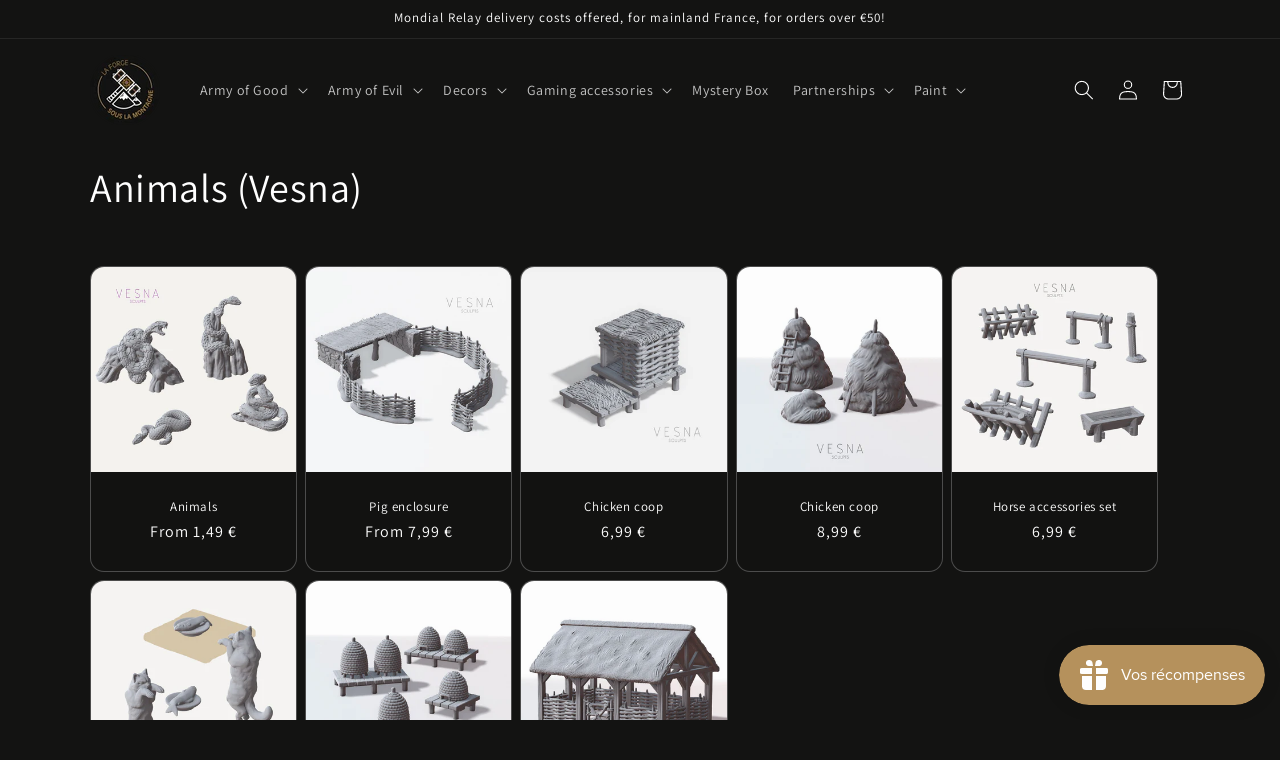

--- FILE ---
content_type: application/x-javascript
request_url: https://app.sealsubscriptions.com/shopify/public/status/shop/39f8ba.myshopify.com.js?1768865063
body_size: -157
content:
var sealsubscriptions_settings_updated='1734880727';